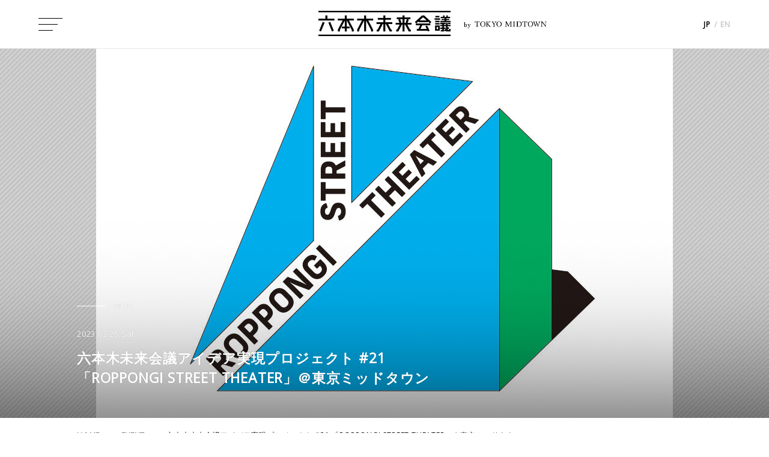

--- FILE ---
content_type: text/html
request_url: https://6mirai.tokyo-midtown.com/event/roppongi_street_theater/
body_size: 8759
content:
<!DOCTYPE html>
<html prefix="og: http://ogp.me/ns#" lang="ja">
<head>
<meta charset="utf-8">
<!-- Google Tag Manager -->
<script>(function(w,d,s,l,i){w[l]=w[l]||[];w[l].push({'gtm.start':
new Date().getTime(),event:'gtm.js'});var f=d.getElementsByTagName(s)[0],
j=d.createElement(s),dl=l!='dataLayer'?'&l='+l:'';j.async=true;j.src=
'https://www.googletagmanager.com/gtm.js?id='+i+dl;f.parentNode.insertBefore(j,f);
})(window,document,'script','dataLayer','GTM-NVR3PWH');</script>
<!-- End Google Tag Manager -->
<meta name="viewport" content="width=device-width, initial-scale=1">
<title>六本木未来会議アイデア実現プロジェクト #21 「ROPPONGI STREET THEATER」＠東京ミッドタウン｜六本木未来会議 -デザインとアートと人をつなぐ街に-</title>



<meta name="description" content="六本木未来会議アイデア実現プロジェクト #21 「ROPPONGI STREET THEATER」＠東京ミッドタウン｜彫刻家 安田侃さんのクリエイターインタビューででた「東京ミッドタウンのパブリックアート《意心帰》の周りでコンサートを」というアイデアからヒントを得たプロジェクト「ROPPONGI STREET THEATER」。舞台になるのは、六本木の街なかにある建築やアート。劇場内で見ることが多いパフォーミングアーツが、誰でも楽しむことのできるパブリックスペースに飛び出し、建築・アート、パフォーマーと観客をつなぎます。">

<meta name="Keywords" content="東京ミッドタウン,六本木,デザイン,アート,インタビュー,クリエイター,イベント,展覧会,美術館,六本木アートナイト,AXIS,新国立美術館,サントリー美術館,六本木ヒルズ,森アート美術館,富士フイルムスクエア,デザインハブ" />
<meta http-equiv="X-UA-Compatible" content="IE=edge">
<meta property="og:locale" content="ja_JP">
<meta property="og:title" content="六本木未来会議アイデア実現プロジェクト #21 「ROPPONGI STREET THEATER」＠東京ミッドタウン｜六本木未来会議 -デザインとアートと人をつなぐ街に-">
<meta property="og:type" content="article">
<meta property="og:url" content="https://6mirai.tokyo-midtown.com/event/roppongi_street_theater/" >


<meta property="og:image" content="https://6mirai.tokyo-midtown.com/event/images/roppongi_street_theater_og.jpg">


<meta property="og:site_name" content="六本木未来会議 -デザインとアートと人をつなぐ街に-">


<meta property="og:description" content="六本木未来会議アイデア実現プロジェクト #21 「ROPPONGI STREET THEATER」＠東京ミッドタウン｜彫刻家 安田侃さんのクリエイターインタビューででた「東京ミッドタウンのパブリックアート《意心帰》の周りでコンサートを」というアイデアからヒントを得たプロジェクト「ROPPONGI STREET THEATER」。舞台になるのは、六本木の街なかにある建築やアート。劇場内で見ることが多いパフォーミングアーツが、誰でも楽しむことのできるパブリックスペースに飛び出し、建築・アート、パフォーマーと観客をつなぎます。">

<meta name="twitter:card" content="summary_large_image">




<meta property="twitter:image" content="https://6mirai.tokyo-midtown.com/event/images/roppongi_street_theater_og.jpg">




<link rel="canonical" href="https://6mirai.tokyo-midtown.com/event/roppongi_street_theater/" />
<link rel="alternate" hreflang="ja" href="https://6mirai.tokyo-midtown.com/">
<link rel="alternate" hreflang="en" href="https://6mirai.tokyo-midtown.com/en/">
<link rel="alternate" type="application/rss+xml" href="/rss.xml" title="RSS2.0">
<link rel="icon" type="image/x-icon" href="https://6mirai.tokyo-midtown.com/share/images/favicon.ico">
<link rel="apple-touch-icon" href="/share/images/apple-touch-icon.png">
<link rel="icon" href="/share/images/apple-touch-icon.png" sizes="192x192" type="image/png">
<link rel="icon" type="image/png" href="/share/images/android-chrome-256x256.png">
<link href="https://fonts.googleapis.com/css?family=Open+Sans" rel="stylesheet">
<link href="https://fonts.googleapis.com/css?family=Barlow+Condensed" rel="stylesheet">
<link rel="stylesheet" href="/share/css/slick-theme.css">
<link rel="stylesheet" href="/share/css/slick.css">
<link rel="stylesheet" href="/share/css/style.css">
<script src="//assets.adobedtm.com/05c035d020eb682193974a42b73368b2a72c73a8/satelliteLib-36004f7af8f2c832a420bf70e2162a1618d3749d.js"></script>

</head>

<body class="preload">
  <!-- Google Tag Manager (noscript) -->
<noscript><iframe src="https://www.googletagmanager.com/ns.html?id=GTM-NVR3PWH"
height="0" width="0" style="display:none;visibility:hidden"></iframe></noscript>
<!-- End Google Tag Manager (noscript) -->
  <div class="wrap">
    <header id="top">
  <div class="menubtn">
    <div class="menubtn_inner">
      <span></span><span></span><span></span>
    </div>
  </div>
  <div class="logo">
    <a href="/">
      <span class="logo_close logo-image">
        <img class="main-logo" src="/share/images/logo_bk.png" alt="六本木未来会議"><br>
        <span class="sub"><span class="is-text zen-old-mincho-regular">by</span><img class="is-text-logo" src="/share/images/tokyomidtown-logo-bk.png" alt="TOKYO MIDTOWN"></span>
      </span>
      <span class="logo_open logo-image is-menu">
        <img class="main-logo" src="/share/images/logo_wh_sp.png" alt="六本木未来会議"><br>
        <span class="sub"><span class="is-text zen-old-mincho-regular">by</span><img class="is-text-logo" src="/share/images/tokyomidtown-logo.png" alt="TOKYO MIDTOWN"></span>
      </span>
    </a>
  </div>
  <div class="rightmenu">
    <div class="search">
  　　  <form method="get" action="https://6mirai.tokyo-midtown.com/cgi-bin/MTconblog/mt-search.cgi"><input type="search" name="search" value="" /><input type="hidden" name="IncludeBlogs" value="4,5,6,7,10" /><input type="hidden" name="blog_id" value="3" /><input type="submit" value="検索" /></form>
    </div>
    <ul class="lang">
      <li>
        <span>JP</span> / <a href="/en/">EN</a>
      </li>
    </ul>
  </div>
</header>
<nav>
  <div class="nav_inner">
    <div class="search">
  　　  <form method="get" action="https://6mirai.tokyo-midtown.com/cgi-bin/MTconblog/mt-search.cgi">
　　　　    <input type="search" name="search" value="" />
　　      <input type="hidden" name="IncludeBlogs" value="4,5,6,7,10,13" />
　　      <input type="hidden" name="blog_id" value="3" />
  　　    <input type="submit" value="検索" />
　　　　　　</form>
    </div>
    <ul class="navlist">
      <li>
        <a href="/interview/">INTERVIEW<span>インタビュー</span></a>
      </li>
      <li>
        <a href="/creator/">CREATOR<span>クリエイター</span></a>
      </li>
      <li>
        <a href="/event/">EVENT<span>イベント検索</span></a>
      </li>
      <li>
        <a href="/project/">PROJECT<span>プロジェクト</span></a>
      </li>
      <li>
        <a href="/blog/">BLOG<span>ブログ</span></a>
      </li>
      <li>
        <a href="/about/">ABOUT<span>六本木未来会議について</span></a>
      </li>
    </ul>
    <div class="menu_bnr">
      
        
          <div>
            
            <a href="/page/project07/">
              <img src="https://6mirai.tokyo-midtown.com/assets_c/2022/10/menu_bnr_univ-thumb-427x109-4104-thumb-427x109-10391.png" alt="thumbnail" />
            </a>
          </div>
        
      
        
          <div>
            
            <a href="/cgi-bin/MTconblog/mt-search.cgi?IncludeBlogs=5&tag=クリエイティブ・カウンセリングルーム&limit=9999">
              <img src="https://6mirai.tokyo-midtown.com/assets_c/2019/11/menu_bnr_ccr_1125-thumb-427x109-5763.jpg" alt="thumbnail" />
            </a>
          </div>
        
      
    </div>
    <div class="nav_link">
      <ul class="blanklist">
        <li>
          <a href="http://www.tokyo-midtown.com/jp/siteinfo/index.html" target="_blank">利用規約</a>
        </li>
        <li>
          <a href="http://www.tokyo-midtown.com/jp/info/index.html" target="_blank">お問い合わせ</a>
        </li>
      </ul>
      <ul class="iconlist">
        <li>
          <a href="https://www.facebook.com/6mirai/" target="_blank"><img src="/share/images/icon_fb.svg" alt="facebook" /></a>
        </li>
        <li>
          <a href="https://twitter.com/roppongi_6mirai" target="_blank"><img src="/share/images/icon_tw_wh.svg" alt="twitter" /></a>
        </li>
        <!-- <li>
          <a href="/form/mail-subscribe.html" target="_blank"><img src="/share/images/icon_mail_wh.png" alt="mail" /></a>
        </li> -->
      </ul>
    </div>
  </div>
</nav>
<div class="nolink">

    
    
    <section id="event_post_new" class="postpage">
      
      
      <div class="evt_post_new_mv">
      
        
        
        <div class="evt_post_new_mvblock pc_img" style="background-image: url(https://6mirai.tokyo-midtown.com/event/assets_c/2023/01/roppongi_street_theater_main_pc-thumb-960x630-10809.jpg);"></div>
        
        
        
        <div class="evt_post_new_mvblock sp_img" style="background-image: url(https://6mirai.tokyo-midtown.com/event/assets_c/2023/01/roppongi_street_theater_main_sp-thumb-750x500-10810.jpg);"></div>
        
        
        <div class="evt_post_new_ttlwrap"></div>
        <div class="evt_post_new_ttl">
          <h1>六本木未来会議アイデア実現プロジェクト #21 <br /> 「ROPPONGI STREET THEATER」＠東京ミッドタウン</h1>
          <span class="evt_new_date">2023.03.25 Sat</span>
          <span class="evt_new_category">EVENT</span>
        </div>
      </div>
    
    
      <ul class="breadcrumb">
        <li>
          <a href="/">HOME</a>
        </li>
        <li>
          <a href="/event/">EVENT</a>
        </li>
        <li>
        六本木未来会議アイデア実現プロジェクト #21  「ROPPONGI STREET THEATER」＠東京ミッドタウン
        </li>
      </ul>
      <script type="application/ld+json">
      {
      "@context": "http://schema.org",
      "@type": "BreadcrumbList",
      "itemListElement": [
        {
          "@type": "ListItem",
          "position": 1,
          "item": {
            "@id": "https://6mirai.tokyo-midtown.com/",
            "name": "HOME"
          }
        }, {
          "@type": "ListItem",
          "position": 2,
          "item": {
            "@id": "https://6mirai.tokyo-midtown.com/event/",
            "name": "EVENT"
          }
        }, {
          "@type": "ListItem",
          "position": 3,
          "item": {
            "@id": "https://6mirai.tokyo-midtown.com/event/roppongi_street_theater/",
            "name": "六本木未来会議アイデア実現プロジェクト #21  「ROPPONGI STREET THEATER」＠東京ミッドタウン"
          }
        }
      ]
    }
      </script>
    <div class="post_inner">
        <div class="post_mc">
          
          <div class="post_headdata">
            <div>
              <ul class="post_category">
              
                
                
                  <li><a href="https://6mirai.tokyo-midtown.com/cgi-bin/MTconblog/mt-search.cgi?offset=0&limit=10&tag=ROPPONGI%20STREET%20THEATER&IncludeBlogs=4%2C5%2C6%2C7%2C13%2C17&blog_id=3">ROPPONGI STREET THEATER</a></li><li><a href="https://6mirai.tokyo-midtown.com/cgi-bin/MTconblog/mt-search.cgi?offset=0&limit=10&tag=%E3%82%A2%E3%82%A4%E3%83%87%E3%82%A2%E5%AE%9F%E7%8F%BE%E3%83%97%E3%83%AD%E3%82%B8%E3%82%A7%E3%82%AF%E3%83%88&IncludeBlogs=4%2C5%2C6%2C7%2C13%2C17&blog_id=3">アイデア実現プロジェクト</a></li><li><a href="https://6mirai.tokyo-midtown.com/cgi-bin/MTconblog/mt-search.cgi?offset=0&limit=10&tag=%E5%85%AD%E6%9C%AC%E6%9C%A8%E6%9C%AA%E6%9D%A5%E4%BC%9A%E8%AD%B0%E3%82%A2%E3%82%A4%E3%83%87%E3%82%A2%E5%AE%9F%E7%8F%BE%E3%83%97%E3%83%AD%E3%82%B8%E3%82%A7%E3%82%AF%E3%83%88%2321&IncludeBlogs=4%2C5%2C6%2C7%2C13%2C17&blog_id=3">六本木未来会議アイデア実現プロジェクト#21</a></li><li><a href="https://6mirai.tokyo-midtown.com/cgi-bin/MTconblog/mt-search.cgi?offset=0&limit=10&tag=%E5%AE%89%E7%94%B0%E4%BE%83&IncludeBlogs=4%2C5%2C6%2C7%2C13%2C17&blog_id=3">安田侃</a></li><li><a href="https://6mirai.tokyo-midtown.com/cgi-bin/MTconblog/mt-search.cgi?offset=0&limit=10&tag=%E6%9D%B1%E4%BA%AC%E3%83%9F%E3%83%83%E3%83%89%E3%82%BF%E3%82%A6%E3%83%B3&IncludeBlogs=4%2C5%2C6%2C7%2C13%2C17&blog_id=3">東京ミッドタウン</a></li>
                
              </ul>
            </div>
            <div>
              <span>update_2023.01.16</span>
            </div>
          </div>
          <div class="post_main post_br">
          
              <p>彫刻家 <a href="/creator/yasuda_kan/" target="_self">安田侃</a>さんの<a href="/interview/122_01/" target="_self">クリエイターインタビュー</a>ででた「東京ミッドタウンのパブリックアート《意心帰》の周りでコンサートを」というアイデアからヒントを得たプロジェクト「ROPPONGI STREET THEATER」。</p>
<p>舞台になるのは、六本木の街なかにある建築やアート。劇場内で見ることが多いパフォーミングアーツが、誰でも楽しむことのできるパブリックスペースに飛び出し、建築・アート、パフォーマーと観客をつなぎます。</p>
<p>記念すべき第1回は、東京ミッドタウンで多くの人を出迎えるパブリックアート「意心帰」と「妙夢」。彫刻家 安田侃さんによる大理石とブロンズで作られた作品です。また、森のような構造体の大きな屋根、キャノピー・スクエアも今回の舞台です。ここで、現代サーカス「瀬戸内サーカスファクトリー」のパフォーマーが、変幻自在にアクロバットな演技を繰り広げます。いつも見ているアート作品の新しい姿が発見できるかも？</p>
<p>▼イベントフライヤーはこちら：<br /><a href="https://6mirai.tokyo-midtown.com/event/images/87827555dcea1b627c06803baffbefb96ba823a8.pdf" taget="_blank">https://6mirai.tokyo-midtown.com/event/images/87827555dcea1b627c06803baffbefb96ba823a8.pdf</a>
</p>
<dl class="et_info">
<dt>開催日</dt>
<dd>2023年3月25日（土）</dd>
<dt>時間</dt>
<dd>13：00 / 19：00（各回40分）<br /> ※19時の回はナイトショーのため演出が異なります。</dd>
<dt>開催場所</dt>
<dd>東京ミッドタウン <br /> 彫刻作品 意心帰（プラザB1F）および妙夢（プラザ１F）前特設会場およびキャノピー・スクエア（プラザ１F）<br /> ※雨天時は、プラザ1F妙夢前でのパフォーマンスはございません。<br /> <br /> 東京都港区赤坂9-7-1<br /> （URLをクリックすると外部サイトへ移動します）<br /> <a href="https://www.tokyo-midtown.com/jp/access/public-transport/" target="_blank">https://www.tokyo-midtown.com/jp/access/public-transport/</a></dd>
<dt>申込</dt>
<dd>事前申し込み不要<br /> ※混雑状況によっては観覧制限を行う場合がございます。</dd>
</dl>
<p></p>
<h2>PERFORMER</h2>
<p><img src="/event/images/roppongi_street_theater_01.jpg"></p>
<p><font size="+1"><strong>瀬戸内サーカスファクトリー</strong></font><br />
2011年、代表の田中未知子が北海道から香川県に移住し、現代サーカスという新しい舞台芸術を日本に誕生させるため、瀬戸内サーカスファクトリーを立ち上げる。2015～2019年の5年間、日本初の現代サーカスフェスを高松市と琴平町で開催。2017年にはアジアで初めて、世界40か国以上が加盟する「シルコストラーダ・ネットワーク」（本拠地・フランス、パリ）に正規メンバーとして認定され、2018年からはアジア7か国で「サーカス・アジア・ネットワーク（CAN）」を立ち上げ、現在までコアメンバー。作品創作、公演、教育事業など、日本の現代サーカスのパイオニアとして、香川を拠点に国内外各地で活動を続ける。</p>
<dl class="et_info">
<dt><font size="+1">サーカスアーティスト</font></dt>
<dd><img src="/event/images/yoshida.png" /> <font size="-2">&copy;平野愛智</font><br /> <strong>吉田亜希</strong><br />幼少より体操競技に青春を捧げ、その後エアリアルとともに様々な身体表現を学ぶ。活動は浜崎あゆみ、郷ひろみ等のライブ、万博、テレビ、MV等幅広い。シルク・ド・ソレイユ登録アーティスト。近年ではオリジナルのサーカス器具による現代サーカス作品を国内外で発表。</dd>
<dt></dt>
<dd><img src="/event/images/hasegawa.png" /><br /><strong>長谷川愛実</strong><br />幼い頃から新体操とクラシックバレエに打ち込む。その後エアリアル（空中芸）を学び、現在はサーカスアーティストとして国内外問わず、舞台公演やコンサート、テーマパーク、大道芸フェスティバルなど幅広く活動している。シルク・ド・ソレイユ登録アーティスト。</dd>
<dt></dt>
<dd><img src="/event/images/noseyama.png" /><br /> <strong>野瀬山瑞希</strong><br />幼少の頃よりクラシックバレエを始める。これまでに小池博史、安藤洋子等の作品へ出演する他、TV、芝居や朗読・即興パフォーマンス等様々な分野で活動を行う。現在は現代サーカスへ幅を広げ、シルホイール×ダンスの可能性を模索している。
</dd>
<dt><font size="+1"><strong>音楽</strong></font></dt>
<dd><img src="/event/images/soga.png" /><br /> <strong>曽我大穂（a.k.a Herbert Hunger) </strong><br />音楽家、多楽器奏者。舞台芸術グループ 『仕立て屋のサーカス』主宰・演出家。 フルート、テープレコーダ、トイ(おもちゃ)楽器などを使った即興演奏を得意とする。バルセロナ・ベルリンなど国内外で活動を展開するシネマティック・バンド『CINEMA dub MONKS』のリーダー。
</dd>
</dl>

<h2>ART & ARCHITECTURE</h2>
<p><img src="/event/images/roppongi_street_theater_02.jpg"></p>
<p><strong>《意心帰》 安田侃　ISHINKI by Kan Yasuda</strong><br /> 
イタリア・ピエトラサンタの数十億年という時を経て生み出された18.5トンの大理石で作られた彫刻作品。 石に彫られた穴に身を沈めると地球の一部になったような感覚になり、静かな太古の声なき声が石から聞こえてくるようです。石に彫られた穴の中で、まるで地球の中に入っているような安堵感を感じてほしい、という作者の想いが込められています。
</p>
<br /><br /><br />
<p><img src="/event/images/roppongi_street_theater_03.jpg"></p>
<p><strong>《妙夢》 安田侃　MYOMU by Kan Yasuda</strong><br />
東京ミッドタウン玄関口であるプラザでたくさんの人を出迎えるブロンズの彫刻作品。銅色の表面を焼き付けで黒い色をだしています。真ん中に開いた円環に腰掛けたり、都会の風景をそこから見上げてみたり、人々が憩うことができるアート作品です。刻々と移りゆく太陽の光と影を映し、人々の一日一日の思いと願いを包みます。
</p>
<br /><br />
<p><img src="/event/images/roppongi_street_theater_04.jpg"></p>
<p><strong>《キャノピー・スクエア》 ビューロ・ハッポルド　CANOPY SQUARE by Buro Happold </strong><br />
森をイメージした柱に支えられた大きな屋根。地上25メートルの高さにある街のシンボルのひとつです。ガラスは約1,800枚使用され、一枚一枚全て異なる形状で作られています。設計を手掛けたのは、大英博物館のグレートコートも手掛けた建築構造設計事務所ビューロ・ハッポルド。</p>
<br /><br /><br />
<p>▼安田侃さん（彫刻家）インタビューはこちら：<br />
クリエイターインタビュー #122<br />
安田侃（彫刻家）
 <a href="/interview/122_01/" target="_self">https://6mirai.tokyo-midtown.com/interview/122_01/</a></p>
<p></p>
          
          
            
          </div>
          
          <div class="post_footdata">
            <ul class="post_category">
            
              
                <li><a href="https://6mirai.tokyo-midtown.com/cgi-bin/MTconblog/mt-search.cgi?offset=0&limit=10&tag=ROPPONGI%20STREET%20THEATER&IncludeBlogs=4%2C5%2C6%2C7%2C13%2C17&blog_id=3">ROPPONGI STREET THEATER</a></li><li><a href="https://6mirai.tokyo-midtown.com/cgi-bin/MTconblog/mt-search.cgi?offset=0&limit=10&tag=%E3%82%A2%E3%82%A4%E3%83%87%E3%82%A2%E5%AE%9F%E7%8F%BE%E3%83%97%E3%83%AD%E3%82%B8%E3%82%A7%E3%82%AF%E3%83%88&IncludeBlogs=4%2C5%2C6%2C7%2C13%2C17&blog_id=3">アイデア実現プロジェクト</a></li><li><a href="https://6mirai.tokyo-midtown.com/cgi-bin/MTconblog/mt-search.cgi?offset=0&limit=10&tag=%E5%85%AD%E6%9C%AC%E6%9C%A8%E6%9C%AA%E6%9D%A5%E4%BC%9A%E8%AD%B0%E3%82%A2%E3%82%A4%E3%83%87%E3%82%A2%E5%AE%9F%E7%8F%BE%E3%83%97%E3%83%AD%E3%82%B8%E3%82%A7%E3%82%AF%E3%83%88%2321&IncludeBlogs=4%2C5%2C6%2C7%2C13%2C17&blog_id=3">六本木未来会議アイデア実現プロジェクト#21</a></li><li><a href="https://6mirai.tokyo-midtown.com/cgi-bin/MTconblog/mt-search.cgi?offset=0&limit=10&tag=%E5%AE%89%E7%94%B0%E4%BE%83&IncludeBlogs=4%2C5%2C6%2C7%2C13%2C17&blog_id=3">安田侃</a></li><li><a href="https://6mirai.tokyo-midtown.com/cgi-bin/MTconblog/mt-search.cgi?offset=0&limit=10&tag=%E6%9D%B1%E4%BA%AC%E3%83%9F%E3%83%83%E3%83%89%E3%82%BF%E3%82%A6%E3%83%B3&IncludeBlogs=4%2C5%2C6%2C7%2C13%2C17&blog_id=3">東京ミッドタウン</a></li>
              
            </ul>
            <div>
              <span>SHARE</span>
              <span>
                <a href="http://twitter.com/share?url=https://6mirai.tokyo-midtown.com/event/roppongi_street_theater/" target="_blank"><img src="/share/images/icon_tw.svg" alt="twitter" /></a>
              </span>
              <span>
                <a href="http://www.facebook.com/share.php?u=https://6mirai.tokyo-midtown.com/event/roppongi_street_theater/" rel="nofollow" onClick="window.open(encodeURI(decodeURI(this.href)),'fbwindow','width=550, height=450, personalbar=0, toolbar=0, scrollbars=1'); return false;"><img src="/share/images/icon_fb_bk.svg" alt="facebook" /></a>
              </span>
            </div>
          </div>
          <h2>RELATED ARTICLE<span>関連記事</span></h2>
<div id="related_article">
<div id="ra_listwrap"></div>
</div>





<script type="text/javascript" src="/mt-static/plugins/SimilarEntries/js/SimilarEntries.js"></script>
<script>
similarEntries.config = {
    currentId: 4037,
    limit: 12,
    relationURL: '/relation.json',
    templateURL: '/template.json',
    targetSelector: '#ra_listwrap',
    data: {"category":{"東京ミッドタウン":["4037"]},"tags":{"ROPPONGISTREETTHEATER":["4037"],"東京ミッドタウン":["4037"],"六本木未来会議アイデア実現プロジェクト#21":["4037"],"アイデア実現プロジェクト":["4037"],"安田侃":["4037"]}},
    includeCurrent: 0,
    priority: '',
    first: '<ul class="ra_listwrap">',
    last: '</ul>',
    each: function(i, text, odd, even){
    var repleceText = '<li class="';
    if (odd) {
        repleceText += 'odd';
    }
    else if (even) {
        repleceText += 'even';
    }
    text = text.replace(/<li class="/, repleceText);
    return text;
}
};
similarEntries.show(similarEntries.config);
</script>

        </div>

        <!--サイドナビ-->
        <div class="post_snav">
            <div class="post_pick">
  <h2>PICK UP CREATOR</h2>
  <ul>
    
      <li>
        <a href="https://6mirai.tokyo-midtown.com/creator/takeda_yuta/">
          <div>
            
              <img src="https://6mirai.tokyo-midtown.com/creator/assets_c/2025/12/takeda_yuta_thumb-thumb-322x209-16500.jpg" alt="武田悠太" />
            
          </div>
          <span>武田悠太</span>
        </a>
      </li>
    
      <li>
        <a href="https://6mirai.tokyo-midtown.com/creator/im_jibin/">
          <div>
            
              <img src="https://6mirai.tokyo-midtown.com/creator/assets_c/2025/10/im_jibin_thumb-thumb-322x209-16244.jpg" alt="イム・ジビン" />
            
          </div>
          <span>イム・ジビン</span>
        </a>
      </li>
    
      <li>
        <a href="https://6mirai.tokyo-midtown.com/creator/iwai_shunji/">
          <div>
            
              <img src="https://6mirai.tokyo-midtown.com/creator/assets_c/2025/09/iwai_shunji_thumb-thumb-322x209-16104.jpg" alt="岩井俊二" />
            
          </div>
          <span>岩井俊二</span>
        </a>
      </li>
    
      <li>
        <a href="https://6mirai.tokyo-midtown.com/creator/manabe_daito/">
          <div>
            
              <img src="https://6mirai.tokyo-midtown.com/creator/assets_c/2025/06/manabe_daito_thumb-thumb-322x209-15603.jpg" alt="真鍋大度" />
            
          </div>
          <span>真鍋大度</span>
        </a>
      </li>
    
      <li>
        <a href="https://6mirai.tokyo-midtown.com/creator/lin_shihei/">
          <div>
            
              <img src="https://6mirai.tokyo-midtown.com/creator/assets_c/2024/12/rinsihei_thumb-thumb-322x209-14822.jpg" alt="林士平" />
            
          </div>
          <span>林士平</span>
        </a>
      </li>
    
      <li>
        <a href="https://6mirai.tokyo-midtown.com/creator/shinohara_tomoe/">
          <div>
            
              <img src="https://6mirai.tokyo-midtown.com/creator/assets_c/2024/05/shinohara_tomoe_thumb-thumb-322x209-13458.jpg" alt="篠原ともえ" />
            
          </div>
          <span>篠原ともえ</span>
        </a>
      </li>
    
  </ul>
  <div class="creator_more">
    <a href="/creator/">参加クリエイター 一覧</a>
  </div>
</div>

<h2>RANKING</h2>
<div class="post_tab sticky">
  <div class="js-tab">
    <div class="rank_all active">ALL</div>
    <div class="rank_category">CATEGORY</div>
  </div>
  <div class="js-tab_content rank_all active">
    <ul class="rank_wrap">
    </ul>
  </div>
  <div class="js-tab_content rank_category">
    <ul class="rank_wrap">
    </ul>
  </div>
</div>
        </div>
      </div>
    </section>
    <div class="pagetop_arrow">
  <img id="pagetop" src="/share/images/arrow_up.png" alt="PAGE TOP" /><img id="pagetop_sp" src="/share/images/arrow_up_sp.png" alt="PAGE TOP" />
</div>
<section class="pickup_banner">
  <h2>PICK UP<span>ピックアップ</span></h2>
  <ul>
    <li>
      <a href="/page/project07/">
        <img src="/share/images/pickup01.jpg" alt="六本木未来大学" />
      </a>
    </li>
    <li>
      <a href="/cgi-bin/MTconblog/mt-search.cgi?IncludeBlogs=5&tag=クリエイティブ・カウンセリングルーム&limit=9999">
        <img src="/share/images/pickup07.jpg" alt="クリエイティブ・カウンセリングルーム" />
      </a>
    </li>
    <li>
      <a href="/blog/cat24/">
        <img src="/share/images/pickup02.jpg" alt="連載 六本木と人" />
      </a>
    </li>
    <li class="pc_img">
      <a href="/blog/book/">
        <img src="/share/images/pickup03.jpg" alt="連載 デザイン＆アートの本棚" />
      </a>
    </li>
    <li>
      <a href="/blog/dish/">
        <img src="/share/images/pickup04.jpg" alt="クリエイターの一皿" />
      </a>
    </li>
    <li class="sp_img">
      <a href="/blog/book/">
        <img src="/share/images/pickup03.jpg" alt="連載 デザイン＆アートの本棚" />
      </a>
    </li>
    <li>
      <a href="/event/">
        <img src="/share/images/pickup06.jpg" alt="ピックアップイベント" />
      </a>
    </li>
  </ul>
</section>

    <div id="pagetopbtn_height">
  <section class="partners">
    <h2>PARTNER<span>パートナー</span></h2>
    <ul>
      <li>
        <a target="_blank" href="https://www.axisinc.co.jp/">
          <img src="/share/images/partner01.jpg" alt="AXIS">
        </a>
      </li>
      <li>
        <a target="_blank" href="http://www.nact.jp/">
          <img src="/share/images/partner02.jpg" alt="国立新美術館">
        </a>
      </li>
      <li>
        <a target="_blank" href="https://www.suntory.co.jp/sma/">
          <img src="/share/images/partner03.jpg" alt="サントリー美術館">
        </a>
      </li>
      <li>
        <a target="_blank" href="http://www.2121designsight.jp/">
          <img src="/share/images/partner05.jpg" alt="21_21 DESIGN SIGHT">
        </a>
      </li>
      <li>
        <a target="_blank" href="http://designhub.jp/">
          <img src="/share/images/partner06.jpg" alt="Tokyo Midtown Design Hub">
        </a>
      </li>
      <li>
        <a target="_blank" href="http://fujifilmsquare.jp/">
          <img src="/share/images/partner07.jpg" alt="FUJIFILM SQUARE">
        </a>
      </li>
      <li>
        <a target="_blank" href="https://www.mori.art.museum/jp/">
          <img src="/share/images/partner08.jpg" alt="森美術館">
        </a>
      </li>
      <li>
        <a target="_blank" href="http://www.ractive-roppongi.com/">
          <img src="/share/images/partner09.jpg" alt="ラクティブ六本木">
        </a>
      </li>
      <li>
        <a target="_blank" href="http://www.roppongihills.com/">
          <img src="/share/images/partner10.jpg" alt="六本木ヒルズ">
        </a>
      </li>
    </ul>
    <ul class="contactwrap">
      <li>
        <a target="_blank" href="https://www.facebook.com/6mirai/"><img src="/share/images/icon_fb_bk.svg" alt="facebook"></a>
      </li>
      <li>
        <a target="_blank" href="https://twitter.com/roppongi_6mirai"><img src="/share/images/icon_tw.svg" alt="twitter"></a>
      </li>
      <!-- <li>
      <a target="_blank" href="/form/mail-subscribe.html"><img src="/share/images/icon_mail_bk.png" alt="contact"></a>
      </li> -->
    </ul>
  </section>
  <footer>
    <ul class="foot_linkarea">
      <li><a href="http://www.tokyo-midtown.com/jp/"><img src="/share/images/footer_logo.png" alt="TOKYO MIDTOWN"></a></li>
      <li><a target="_blank" href="http://www.tokyo-midtown.com/jp/siteinfo/">利用規約</a></li>
      <li><a target="_blank" href="https://www.tokyo-midtown.com/jp/privacypolicy/">個人情報保護方針</a></li>
      <li><a target="_blank" href="https://www.tokyo-midtown.com/jp/privateinfo/">個人情報の取扱いについて</a></li>
      <li><a target="_blank" href="https://www.mitsuifudosan.co.jp/privacy_policy/cookie_accesslog/">Cookieおよびアクセスログについて</a></li>
      <li><a target="_blank" href="https://www.tokyo-midtown.com/jp/siteinfo/#info12">プラグインについて</a></li>
      <li><a target="_blank" href="http://www.tokyo-midtown.com/jp/info/index.html">お問い合わせ</a></li>
    </ul>
    <p>
      Copyright © Tokyo Midtown Management Co., Ltd. All Rights Reserved.
    </p>
  </footer>
</div>
</div><!--/nolink-->

<div id="fb-root"></div>
<script>(function(d, s, id) {
  var js, fjs = d.getElementsByTagName(s)[0];
  if (d.getElementById(id)) return;
  js = d.createElement(s); js.id = id;
  js.src = "//connect.facebook.net/ja_JP/sdk.js#xfbml=1&version=v2.4";
  fjs.parentNode.insertBefore(js, fjs);
}(document, 'script', 'facebook-jssdk'));</script>
  </div>
  <script src="/share/js/jquery-3.6.0.min.js"></script>
<script src="/share/js/jquery-ui.min.js"></script>
<script src="/share/js/slick.min.js"></script>
<script src="https://6mirai.tokyo-midtown.com/mt-static/data-api/v3/js/mt-data-api.js"></script>
<script src="/share/js/fn.js"></script>
<script>_satellite.pageBottom();</script>
</body>
</html>

--- FILE ---
content_type: application/javascript
request_url: https://6mirai.tokyo-midtown.com/share/js/fn.js
body_size: 15120
content:
/*!
 * Lightbox v2.10.0
 * by Lokesh Dhakar
 *
 * More info:
 * http://lokeshdhakar.com/projects/lightbox2/
 *
 * Copyright 2007, 2018 Lokesh Dhakar
 * Released under the MIT license
 * https://github.com/lokesh/lightbox2/blob/master/LICENSE
 *
 * @preserve
 */

// Uses Node, AMD or browser globals to create a module.
(function (root, factory) {
  if (typeof define === 'function' && define.amd) {
    // AMD. Register as an anonymous module.
    define(['jquery'], factory);
  } else if (typeof exports === 'object') {
    // Node. Does not work with strict CommonJS, but
    // only CommonJS-like environments that support module.exports,
    // like Node.
    module.exports = factory(require('jquery'));
  } else {
    // Browser globals (root is window)
    root.lightbox = factory(root.jQuery);
  }
}(this, function ($) {

  function Lightbox(options) {
    this.album = [];
    this.currentImageIndex = void 0;
    this.init();

    // options
    this.options = $.extend({}, this.constructor.defaults);
    this.option(options);
  }

  // Descriptions of all options available on the demo site:
  // http://lokeshdhakar.com/projects/lightbox2/index.html#options
  Lightbox.defaults = {
    albumLabel: 'Image %1 of %2',
    alwaysShowNavOnTouchDevices: false,
    fadeDuration: 600,
    fitImagesInViewport: true,
    imageFadeDuration: 600,
    // maxWidth: 800,
    // maxHeight: 600,
    positionFromTop: 150,
    resizeDuration: 700,
    showImageNumberLabel: true,
    wrapAround: false,
    disableScrolling: false,
    /*
     Sanitize Title
     If the caption data is trusted, for example you are hardcoding it in, then leave this to false.
     This will free you to add html tags, such as links, in the caption.

     If the caption data is user submitted or from some other untrusted source, then set this to true
     to prevent xss and other injection attacks.
     */
    sanitizeTitle: false
  };

  Lightbox.prototype.option = function (options) {
    $.extend(this.options, options);
  };

  Lightbox.prototype.imageCountLabel = function (currentImageNum, totalImages) {
    return this.options.albumLabel.replace(/%1/g, currentImageNum).replace(/%2/g, totalImages);
  };

  Lightbox.prototype.init = function () {
    var self = this;
    // Both enable and build methods require the body tag to be in the DOM.
    $(document).ready(function () {
      self.enable();
      self.build();
    });
  };

  // Loop through anchors and areamaps looking for either data-lightbox attributes or rel attributes
  // that contain 'lightbox'. When these are clicked, start lightbox.
  Lightbox.prototype.enable = function () {
    var self = this;
    $('body').on('click', 'a[rel^=lightbox], area[rel^=lightbox], a[data-lightbox], area[data-lightbox]', function (event) {
      self.start($(event.currentTarget));
      return false;
    });
  };

  // Build html for the lightbox and the overlay.
  // Attach event handlers to the new DOM elements. click click click
  Lightbox.prototype.build = function () {
    if ($('#lightbox').length > 0) {
      return;
    }

    var self = this;
    $(
      '<div id="lightboxOverlay" class="lightboxOverlay"></div>' +
      '<div id="lightbox" class="lightbox">' +
      '<div class="lb-dataContainer">' +
      '<div class="lb-data">' +
      '<div class="lb-details">' +
      '<span class="lb-caption"></span><span class="lb-number"></span>' +
      '</div>' +
      '<div class="lb-closeContainer"><a class="lb-close"></a></div>' +
      '</div>' +
      '</div>' +
      '<div class="lb-outerContainer">' +
      '<div class="lb-container">' +
      '<img class="lb-image" src="[data-uri]" />' +
      '<div class="lb-nav"><a class="lb-prev" href="" ></a><a class="lb-next" href="" ></a></div>' +
      '<div class="lb-loader"><a class="lb-cancel"></a></div>' +
      '</div>' +
      '</div>' +

      '</div>'
    ).appendTo($('body'));

    // Cache jQuery objects
    this.$lightbox = $('#lightbox');
    this.$overlay = $('#lightboxOverlay');
    this.$outerContainer = this.$lightbox.find('.lb-outerContainer');
    this.$container = this.$lightbox.find('.lb-container');
    this.$image = this.$lightbox.find('.lb-image');
    this.$nav = this.$lightbox.find('.lb-nav');

    // Store css values for future lookup
    this.containerPadding = {
      top: parseInt(this.$container.css('padding-top'), 10),
      right: parseInt(this.$container.css('padding-right'), 10),
      bottom: parseInt(this.$container.css('padding-bottom'), 10),
      left: parseInt(this.$container.css('padding-left'), 10)
    };

    this.imageBorderWidth = {
      top: parseInt(this.$image.css('border-top-width'), 10),
      right: parseInt(this.$image.css('border-right-width'), 10),
      bottom: parseInt(this.$image.css('border-bottom-width'), 10),
      left: parseInt(this.$image.css('border-left-width'), 10)
    };

    // Attach event handlers to the newly minted DOM elements
    this.$overlay.hide().on('click', function () {
      self.end();
      return false;
    });

    this.$lightbox.hide().on('click', function (event) {
      if ($(event.target).attr('id') === 'lightbox') {
        self.end();
      }
      return false;
    });

    this.$outerContainer.on('click', function (event) {
      if ($(event.target).attr('id') === 'lightbox') {
        self.end();
      }
      return false;
    });

    this.$lightbox.find('.lb-prev').on('click', function () {
      if (self.currentImageIndex === 0) {
        self.changeImage(self.album.length - 1);
      } else {
        self.changeImage(self.currentImageIndex - 1);
      }
      return false;
    });

    this.$lightbox.find('.lb-next').on('click', function () {
      if (self.currentImageIndex === self.album.length - 1) {
        self.changeImage(0);
      } else {
        self.changeImage(self.currentImageIndex + 1);
      }
      return false;
    });

    /*
     Show context menu for image on right-click

     There is a div containing the navigation that spans the entire image and lives above of it. If
     you right-click, you are right clicking this div and not the image. This prevents users from
     saving the image or using other context menu actions with the image.

     To fix this, when we detect the right mouse button is pressed down, but not yet clicked, we
     set pointer-events to none on the nav div. This is so that the upcoming right-click event on
     the next mouseup will bubble down to the image. Once the right-click/contextmenu event occurs
     we set the pointer events back to auto for the nav div so it can capture hover and left-click
     events as usual.
     */
    this.$nav.on('mousedown', function (event) {
      if (event.which === 3) {
        self.$nav.css('pointer-events', 'none');

        self.$lightbox.one('contextmenu', function () {
          setTimeout(function () {
            this.$nav.css('pointer-events', 'auto');
          }.bind(self), 0);
        });
      }
    });


    this.$lightbox.find('.lb-loader, .lb-close').on('click', function () {
      self.end();
      return false;
    });
  };

  // Show overlay and lightbox. If the image is part of a set, add siblings to album array.
  Lightbox.prototype.start = function ($link) {
    var self = this;
    var $window = $(window);

    $window.on('resize', $.proxy(this.sizeOverlay, this));

    $('select, object, embed').css({
      visibility: 'hidden'
    });

    this.sizeOverlay();

    this.album = [];
    var imageNumber = 0;

    function addToAlbum($link) {
      self.album.push({
        alt: $link.attr('data-alt'),
        link: $link.attr('href'),
        title: $link.attr('data-title') || $link.attr('title')
      });
    }

    // Support both data-lightbox attribute and rel attribute implementations
    var dataLightboxValue = $link.attr('data-lightbox');
    var $links;

    if (dataLightboxValue) {
      $links = $($link.prop('tagName') + '[data-lightbox="' + dataLightboxValue + '"]');
      for (var i = 0; i < $links.length; i = ++i) {
        addToAlbum($($links[i]));
        if ($links[i] === $link[0]) {
          imageNumber = i;
        }
      }
    } else {
      if ($link.attr('rel') === 'lightbox') {
        // If image is not part of a set
        addToAlbum($link);
      } else {
        // If image is part of a set
        $links = $($link.prop('tagName') + '[rel="' + $link.attr('rel') + '"]');
        for (var j = 0; j < $links.length; j = ++j) {
          addToAlbum($($links[j]));
          if ($links[j] === $link[0]) {
            imageNumber = j;
          }
        }
      }
    }

    // Position Lightbox
    var top = $window.scrollTop() + this.options.positionFromTop;
    var left = $window.scrollLeft();
    this.$lightbox.css({
      top: top + 'px',
      left: left + 'px'
    }).fadeIn(this.options.fadeDuration);

    // Disable scrolling of the page while open
    if (this.options.disableScrolling) {
      $('html').addClass('lb-disable-scrolling');
    }

    this.changeImage(imageNumber);
  };

  // Hide most UI elements in preparation for the animated resizing of the lightbox.
  Lightbox.prototype.changeImage = function (imageNumber) {
    var self = this;

    this.disableKeyboardNav();
    var $image = this.$lightbox.find('.lb-image');

    this.$overlay.fadeIn(this.options.fadeDuration);

    $('.lb-loader').fadeIn('slow');
    this.$lightbox.find('.lb-image, .lb-nav, .lb-prev, .lb-next, .lb-dataContainer, .lb-numbers, .lb-caption').hide();

    this.$outerContainer.addClass('animating');

    // When image to show is preloaded, we send the width and height to sizeContainer()
    var preloader = new Image();
    preloader.onload = function () {
      var $preloader;
      var imageHeight;
      var imageWidth;
      var maxImageHeight;
      var maxImageWidth;
      var windowHeight;
      var windowWidth;

      $image.attr({
        'alt': self.album[imageNumber].alt,
        'src': self.album[imageNumber].link
      });

      $preloader = $(preloader);

      $image.width(preloader.width);
      $image.height(preloader.height);

      if (self.options.fitImagesInViewport) {
        // Fit image inside the viewport.
        // Take into account the border around the image and an additional 10px gutter on each side.

        windowWidth = $(window).width();
        windowHeight = $(window).height();
        maxImageWidth = windowWidth - self.containerPadding.left - self.containerPadding.right - self.imageBorderWidth.left - self.imageBorderWidth.right - 20;
        maxImageHeight = windowHeight - self.containerPadding.top - self.containerPadding.bottom - self.imageBorderWidth.top - self.imageBorderWidth.bottom - 120;

        // Check if image size is larger then maxWidth|maxHeight in settings
        if (self.options.maxWidth && self.options.maxWidth < maxImageWidth) {
          maxImageWidth = self.options.maxWidth;
        }
        if (self.options.maxHeight && self.options.maxHeight < maxImageWidth) {
          maxImageHeight = self.options.maxHeight;
        }

        // Is the current image's width or height is greater than the maxImageWidth or maxImageHeight
        // option than we need to size down while maintaining the aspect ratio.
        if ((preloader.width > maxImageWidth) || (preloader.height > maxImageHeight)) {
          if ((preloader.width / maxImageWidth) > (preloader.height / maxImageHeight)) {
            imageWidth = maxImageWidth;
            imageHeight = parseInt(preloader.height / (preloader.width / imageWidth), 10);
            $image.width(imageWidth);
            $image.height(imageHeight);
          } else {
            imageHeight = maxImageHeight;
            imageWidth = parseInt(preloader.width / (preloader.height / imageHeight), 10);
            $image.width(imageWidth);
            $image.height(imageHeight);
          }
        }
      }
      self.sizeContainer($image.width(), $image.height());
    };

    preloader.src = this.album[imageNumber].link;
    this.currentImageIndex = imageNumber;
  };

  // Stretch overlay to fit the viewport
  Lightbox.prototype.sizeOverlay = function () {
    this.$overlay
      .width($(document).width())
      .height($(document).height());
  };

  // Animate the size of the lightbox to fit the image we are showing
  Lightbox.prototype.sizeContainer = function (imageWidth, imageHeight) {
    var self = this;

    var oldWidth = this.$outerContainer.outerWidth();
    var oldHeight = this.$outerContainer.outerHeight();
    var newWidth = imageWidth + this.containerPadding.left + this.containerPadding.right + this.imageBorderWidth.left + this.imageBorderWidth.right;
    var newHeight = imageHeight + this.containerPadding.top + this.containerPadding.bottom + this.imageBorderWidth.top + this.imageBorderWidth.bottom;

    function postResize() {
      self.$lightbox.find('.lb-dataContainer').width(newWidth);
      self.$lightbox.find('.lb-prevLink').height(newHeight);
      self.$lightbox.find('.lb-nextLink').height(newHeight);
      self.showImage();
    }

    if (oldWidth !== newWidth || oldHeight !== newHeight) {
      this.$outerContainer.animate({
        width: newWidth,
        height: newHeight
      }, this.options.resizeDuration, 'swing', function () {
        postResize();
      });
    } else {
      postResize();
    }
  };

  // Display the image and its details and begin preload neighboring images.
  Lightbox.prototype.showImage = function () {
    this.$lightbox.find('.lb-loader').stop(true).hide();
    this.$lightbox.find('.lb-image').fadeIn(this.options.imageFadeDuration);

    this.updateNav();
    this.updateDetails();
    this.preloadNeighboringImages();
    this.enableKeyboardNav();
  };

  // Display previous and next navigation if appropriate.
  Lightbox.prototype.updateNav = function () {
    // Check to see if the browser supports touch events. If so, we take the conservative approach
    // and assume that mouse hover events are not supported and always show prev/next navigation
    // arrows in image sets.
    var alwaysShowNav = false;
    try {
      document.createEvent('TouchEvent');
      alwaysShowNav = (this.options.alwaysShowNavOnTouchDevices) ? true : false;
    } catch (e) {
    }

    this.$lightbox.find('.lb-nav').show();

    if (this.album.length > 1) {
      if (this.options.wrapAround) {
        if (alwaysShowNav) {
          this.$lightbox.find('.lb-prev, .lb-next').css('opacity', '1');
        }
        this.$lightbox.find('.lb-prev, .lb-next').show();
      } else {
        if (this.currentImageIndex > 0) {
          this.$lightbox.find('.lb-prev').show();
          if (alwaysShowNav) {
            this.$lightbox.find('.lb-prev').css('opacity', '1');
          }
        }
        if (this.currentImageIndex < this.album.length - 1) {
          this.$lightbox.find('.lb-next').show();
          if (alwaysShowNav) {
            this.$lightbox.find('.lb-next').css('opacity', '1');
          }
        }
      }
    }
  };

  // Display caption, image number, and closing button.
  Lightbox.prototype.updateDetails = function () {
    var self = this;

    // Enable anchor clicks in the injected caption html.
    // Thanks Nate Wright for the fix. @https://github.com/NateWr
    if (typeof this.album[this.currentImageIndex].title !== 'undefined' &&
      this.album[this.currentImageIndex].title !== '') {
      var $caption = this.$lightbox.find('.lb-caption');
      if (this.options.sanitizeTitle) {
        $caption.text(this.album[this.currentImageIndex].title);
      } else {
        $caption.html(this.album[this.currentImageIndex].title);
      }
      $caption.fadeIn('fast')
        .find('a').on('click', function (event) {
        if ($(this).attr('target') !== undefined) {
          window.open($(this).attr('href'), $(this).attr('target'));
        } else {
          location.href = $(this).attr('href');
        }
      });
    }

    if (this.album.length > 1 && this.options.showImageNumberLabel) {
      var labelText = this.imageCountLabel(this.currentImageIndex + 1, this.album.length);
      this.$lightbox.find('.lb-number').text(labelText).fadeIn('fast');
    } else {
      this.$lightbox.find('.lb-number').hide();
    }

    this.$outerContainer.removeClass('animating');

    this.$lightbox.find('.lb-dataContainer').fadeIn(this.options.resizeDuration, function () {
      return self.sizeOverlay();
    });
  };

  // Preload previous and next images in set.
  Lightbox.prototype.preloadNeighboringImages = function () {
    if (this.album.length > this.currentImageIndex + 1) {
      var preloadNext = new Image();
      preloadNext.src = this.album[this.currentImageIndex + 1].link;
    }
    if (this.currentImageIndex > 0) {
      var preloadPrev = new Image();
      preloadPrev.src = this.album[this.currentImageIndex - 1].link;
    }
  };

  Lightbox.prototype.enableKeyboardNav = function () {
    $(document).on('keyup.keyboard', $.proxy(this.keyboardAction, this));
  };

  Lightbox.prototype.disableKeyboardNav = function () {
    $(document).off('.keyboard');
  };

  Lightbox.prototype.keyboardAction = function (event) {
    var KEYCODE_ESC = 27;
    var KEYCODE_LEFTARROW = 37;
    var KEYCODE_RIGHTARROW = 39;

    var keycode = event.keyCode;
    var key = String.fromCharCode(keycode).toLowerCase();
    if (keycode === KEYCODE_ESC || key.match(/x|o|c/)) {
      this.end();
    } else if (key === 'p' || keycode === KEYCODE_LEFTARROW) {
      if (this.currentImageIndex !== 0) {
        this.changeImage(this.currentImageIndex - 1);
      } else if (this.options.wrapAround && this.album.length > 1) {
        this.changeImage(this.album.length - 1);
      }
    } else if (key === 'n' || keycode === KEYCODE_RIGHTARROW) {
      if (this.currentImageIndex !== this.album.length - 1) {
        this.changeImage(this.currentImageIndex + 1);
      } else if (this.options.wrapAround && this.album.length > 1) {
        this.changeImage(0);
      }
    }
  };

  // Closing time. :-(
  Lightbox.prototype.end = function () {
    this.disableKeyboardNav();
    $(window).off('resize', this.sizeOverlay);
    this.$lightbox.fadeOut(this.options.fadeDuration);
    this.$overlay.fadeOut(this.options.fadeDuration);
    $('select, object, embed').css({
      visibility: 'visible'
    });
    if (this.options.disableScrolling) {
      $('html').removeClass('lb-disable-scrolling');
    }
  };

  return new Lightbox();
}));

/***************************************************
 ** light box ▲
 ***************************************************/

/*!
 * Stickyfill – `position: sticky` polyfill
 * v. 2.1.0 | https://github.com/wilddeer/stickyfill
 * MIT License
 */
!function (a, b) {
  "use strict";

  function c(a, b) {
    if (!(a instanceof b)) throw new TypeError("Cannot call a class as a function")
  }

  function d(a, b) {
    for (var c in b) b.hasOwnProperty(c) && (a[c] = b[c])
  }

  function e(a) {
    return parseFloat(a) || 0
  }

  function f(a) {
    for (var b = 0; a;) b += a.offsetTop, a = a.offsetParent;
    return b
  }

  function g() {
    function c() {
      a.pageXOffset != m.left ? (m.top = a.pageYOffset, m.left = a.pageXOffset, p.refreshAll()) : a.pageYOffset != m.top && (m.top = a.pageYOffset, m.left = a.pageXOffset, n.forEach(function (a) {
        return a._recalcPosition()
      }))
    }

    function d() {
      f = setInterval(function () {
        n.forEach(function (a) {
          return a._fastCheck()
        })
      }, 500)
    }

    function e() {
      clearInterval(f)
    }

    if (!k) {
      k = !0, c(), a.addEventListener("scroll", c), a.addEventListener("resize", p.refreshAll), a.addEventListener("orientationchange", p.refreshAll);
      var f = void 0, g = void 0, h = void 0;
      "hidden" in b ? (g = "hidden", h = "visibilitychange") : "webkitHidden" in b && (g = "webkitHidden", h = "webkitvisibilitychange"), h ? (b[g] || d(), b.addEventListener(h, function () {
        b[g] ? e() : d()
      })) : d()
    }
  }

  var h = function () {
    function a(a, b) {
      for (var c = 0; c < b.length; c++) {
        var d = b[c];
        d.enumerable = d.enumerable || !1, d.configurable = !0, "value" in d && (d.writable = !0), Object.defineProperty(a, d.key, d)
      }
    }

    return function (b, c, d) {
      return c && a(b.prototype, c), d && a(b, d), b
    }
  }(), i = !1, j = "undefined" != typeof a;
  j && a.getComputedStyle ? !function () {
    var a = b.createElement("div");
    ["", "-webkit-", "-moz-", "-ms-"].some(function (b) {
      try {
        a.style.position = b + "sticky"
      } catch (a) {
      }
      return "" != a.style.position
    }) && (i = !0)
  }() : i = !0;
  var k = !1, l = "undefined" != typeof ShadowRoot, m = {top: null, left: null}, n = [], o = function () {
    function g(a) {
      if (c(this, g), !(a instanceof HTMLElement)) throw new Error("First argument must be HTMLElement");
      if (n.some(function (b) {
        return b._node === a
      })) throw new Error("Stickyfill is already applied to this node");
      this._node = a, this._stickyMode = null, this._active = !1, n.push(this), this.refresh()
    }

    return h(g, [{
      key: "refresh", value: function () {
        if (!i && !this._removed) {
          this._active && this._deactivate();
          var c = this._node, g = getComputedStyle(c), h = {
            position: g.position,
            top: g.top,
            display: g.display,
            marginTop: g.marginTop,
            marginBottom: g.marginBottom,
            marginLeft: g.marginLeft,
            marginRight: g.marginRight,
            cssFloat: g.cssFloat
          };
          if (!isNaN(parseFloat(h.top)) && "table-cell" != h.display && "none" != h.display) {
            this._active = !0;
            var j = c.style.position;
            "sticky" != g.position && "-webkit-sticky" != g.position || (c.style.position = "static");
            var k = c.parentNode, m = l && k instanceof ShadowRoot ? k.host : k, n = c.getBoundingClientRect(),
              o = m.getBoundingClientRect(), p = getComputedStyle(m);
            this._parent = {
              node: m,
              styles: {position: m.style.position},
              offsetHeight: m.offsetHeight
            }, this._offsetToWindow = {
              left: n.left,
              right: b.documentElement.clientWidth - n.right
            }, this._offsetToParent = {
              top: n.top - o.top - e(p.borderTopWidth),
              left: n.left - o.left - e(p.borderLeftWidth),
              right: -n.right + o.right - e(p.borderRightWidth)
            }, this._styles = {
              position: j,
              top: c.style.top,
              bottom: c.style.bottom,
              left: c.style.left,
              right: c.style.right,
              width: c.style.width,
              marginTop: c.style.marginTop,
              marginLeft: c.style.marginLeft,
              marginRight: c.style.marginRight
            };
            var q = e(h.top);
            this._limits = {
              start: n.top + a.pageYOffset - q,
              end: o.top + a.pageYOffset + m.offsetHeight - e(p.borderBottomWidth) - c.offsetHeight - q - e(h.marginBottom)
            };
            var r = p.position;
            "absolute" != r && "relative" != r && (m.style.position = "relative"), this._recalcPosition();
            var s = this._clone = {};
            s.node = b.createElement("div"), d(s.node.style, {
              width: n.right - n.left + "px",
              height: n.bottom - n.top + "px",
              marginTop: h.marginTop,
              marginBottom: h.marginBottom,
              marginLeft: h.marginLeft,
              marginRight: h.marginRight,
              cssFloat: h.cssFloat,
              padding: 0,
              border: 0,
              borderSpacing: 0,
              fontSize: "1em",
              position: "static"
            }), k.insertBefore(s.node, c), s.docOffsetTop = f(s.node)
          }
        }
      }
    }, {
      key: "_recalcPosition", value: function () {
        if (this._active && !this._removed) {
          var a = m.top <= this._limits.start ? "start" : m.top >= this._limits.end ? "end" : "middle";
          if (this._stickyMode != a) {
            switch (a) {
              case"start":
                d(this._node.style, {
                  position: "absolute",
                  left: this._offsetToParent.left + "px",
                  right: this._offsetToParent.right + "px",
                  top: this._offsetToParent.top + "px",
                  bottom: "auto",
                  width: "auto",
                  marginLeft: 0,
                  marginRight: 0,
                  marginTop: 0
                });
                break;
              case"middle":
                d(this._node.style, {
                  position: "fixed",
                  left: this._offsetToWindow.left + "px",
                  right: this._offsetToWindow.right + "px",
                  top: this._styles.top,
                  bottom: "auto",
                  width: "auto",
                  marginLeft: 0,
                  marginRight: 0,
                  marginTop: 0
                });
                break;
              case"end":
                d(this._node.style, {
                  position: "absolute",
                  left: this._offsetToParent.left + "px",
                  right: this._offsetToParent.right + "px",
                  top: "auto",
                  bottom: 0,
                  width: "auto",
                  marginLeft: 0,
                  marginRight: 0
                })
            }
            this._stickyMode = a
          }
        }
      }
    }, {
      key: "_fastCheck", value: function () {
        this._active && !this._removed && (Math.abs(f(this._clone.node) - this._clone.docOffsetTop) > 1 || Math.abs(this._parent.node.offsetHeight - this._parent.offsetHeight) > 1) && this.refresh()
      }
    }, {
      key: "_deactivate", value: function () {
        var a = this;
        this._active && !this._removed && (this._clone.node.parentNode.removeChild(this._clone.node), delete this._clone, d(this._node.style, this._styles), delete this._styles, n.some(function (b) {
          return b !== a && b._parent && b._parent.node === a._parent.node
        }) || d(this._parent.node.style, this._parent.styles), delete this._parent, this._stickyMode = null, this._active = !1, delete this._offsetToWindow, delete this._offsetToParent, delete this._limits)
      }
    }, {
      key: "remove", value: function () {
        var a = this;
        this._deactivate(), n.some(function (b, c) {
          if (b._node === a._node) return n.splice(c, 1), !0
        }), this._removed = !0
      }
    }]), g
  }(), p = {
    stickies: n, Sticky: o, forceSticky: function () {
      i = !1, g(), this.refreshAll()
    }, addOne: function (a) {
      if (!(a instanceof HTMLElement)) {
        if (!a.length || !a[0]) return;
        a = a[0]
      }
      for (var b = 0; b < n.length; b++) if (n[b]._node === a) return n[b];
      return new o(a)
    }, add: function (a) {
      if (a instanceof HTMLElement && (a = [a]), a.length) {
        for (var b = [], c = function (c) {
          var d = a[c];
          return d instanceof HTMLElement ? n.some(function (a) {
            if (a._node === d) return b.push(a), !0
          }) ? "continue" : void b.push(new o(d)) : (b.push(void 0), "continue")
        }, d = 0; d < a.length; d++) {
          c(d)
        }
        return b
      }
    }, refreshAll: function () {
      n.forEach(function (a) {
        return a.refresh()
      })
    }, removeOne: function (a) {
      if (!(a instanceof HTMLElement)) {
        if (!a.length || !a[0]) return;
        a = a[0]
      }
      n.some(function (b) {
        if (b._node === a) return b.remove(), !0
      })
    }, remove: function (a) {
      if (a instanceof HTMLElement && (a = [a]), a.length) for (var b = function (b) {
        var c = a[b];
        n.some(function (a) {
          if (a._node === c) return a.remove(), !0
        })
      }, c = 0; c < a.length; c++) b(c)
    }, removeAll: function () {
      for (; n.length;) n[0].remove()
    }
  };
  i || g(), "undefined" != typeof module && module.exports ? module.exports = p : j && (a.Stickyfill = p)
}(window, document);


$(function () {


  $(window).on('load', function () {
    $("body").removeClass("preload");
    var style = '<link rel="stylesheet" href="/share/css/app.css">';
    $('head').append(style);
  });


  // LATEST CONTENT interview 画像比率調整
  $('.latest_contents li:first-child .lc_img').each(function () {
    var path = location.pathname;
    if (path == '/' || path.match(/interview/) || path == '/en/') {
      var lcWidth = $(this).innerWidth();
      var lcHeight;
      lcHeight = $(window).width() > 768 ? lcWidth * 0.618 : lcWidth * 0.694;
      $('.latest_contents li .lc_img').css('height', lcHeight + 'px');
    }
  });

  $(window).resize(function () {
    $('.latest_contents li:first-child .lc_img').each(function () {
      var path = location.pathname;
      if (path == '/' || path.match(/interview/) || path == '/en/') {
        var lcWidth = $(this).innerWidth();
        lcHeight = $(window).width() > 768 ? lcWidth * 0.618 : lcWidth * 0.694;
        $('.latest_contents li .lc_img').css('height', lcHeight + 'px');
      }
    });
  });


  // project 画像比率調整
  $('.project_list li:first-child .pjt_photo').each(function () {
    var pjtWidth = $(this).innerWidth();
    var pjtHeight;
    pjtHeight = pjtWidth * 0.668;
    $('.project_list li .pjt_photo').css('height', pjtHeight + 'px');
  });

  $(window).resize(function () {
    $('.project_list li:first-child .pjt_photo').each(function () {
      var pjtWidth = $(this).innerWidth();
      var pjtHeight;
      pjtHeight = pjtWidth * 0.668;
      $('.project_list li .pjt_photo').css('height', pjtHeight + 'px');
    });
  });


  // blog 画像比率調整
  $('.blog_list .bloglist_wrap:first-child .bl_photo').each(function () {
    var bltWidth = $(this).innerWidth();
    var bltHeight;
    if ($(window).width() > 768) {
      bltHeight = bltWidth * 0.703;
    } else {
      bltHeight = bltWidth * 0.803;
    }

    $('.blog_list .bloglist_wrap .bl_photo').css('height', bltHeight + 'px');
  });

  $(window).resize(function () {
    $('.blog_list .bloglist_wrap:first-child .bl_photo').each(function () {
      var bltWidth = $(this).innerWidth();
      var bltHeight;
      if ($(window).width() > 768) {
        bltHeight = bltWidth * 0.703;
      } else {
        bltHeight = bltWidth * 0.803;
      }

      $('.blog_list .bloglist_wrap .bl_photo').css('height', bltHeight + 'px');
    });
  });


  // サイドバー 画像比率調整
  // $(window).on('load', function(){
  //   setTimeout(
  //     function(){
  //       $('.js-tab_content.rank_all .rank_wrap li:first-child .rank_image').each(function () {
  //         var sideWidth = $(this).innerWidth();
  //         var sideHeight;
  //         sideHeight = sideWidth * 0.668;
  //         $('.rank_wrap li .rank_image').css('height', sideHeight + 'px');
  //       });
  //     },1000
  //   );
  //
  //   $(window).resize(function () {
  //     $('.js-tab_content.rank_all .rank_wrap li:first-child .rank_image').each(function () {
  //       var sideWidth = $(this).innerWidth();
  //       var sideHeight;
  //       sideHeight = sideWidth * 0.668;
  //       $('.rank_wrap li .rank_image').css('height', sideHeight + 'px');
  //     });
  //   });
  // });


  // 検索 画像比率調整
  $('.search_list .srch_box:first-child .srch_photo').each(function () {
    var searchWidth = $(this).innerWidth();
    var searchHeight;
    searchHeight = searchWidth * 0.668;
    $('.search_list .srch_box .srch_photo').css('height', searchHeight + 'px');
  });

  $(window).resize(function () {
    $('.search_list .srch_box:first-child .srch_photo').each(function () {
      var searchWidth = $(this).innerWidth();
      var searchHeight;
      searchHeight = searchWidth * 0.668;
      $('.search_list .srch_box .srch_photo').css('height', searchHeight + 'px');
    });
  });


  // creator 画像比率調整
  var ctHeight;
  $('#creator .bottomborderlist li:first-child .ct_wrap.is_first').each(function () {

    var ctWidth = $(this).innerWidth();
    ctHeight = ctWidth * 0.668;
    $('#creator .bottomborderlist li .ct_wrap').css('height', ctHeight + 'px');
  });

  $(window).resize(function () {
    $('#creator .bottomborderlist li .ct_wrap.is_first:first-child').each(function () {
      var ctWidth = $(this).innerWidth();
      ctHeight = ctWidth * 0.668;
      $('#creator .bottomborderlist li .ct_wrap').css('height', ctHeight + 'px');
    });
  });

  $('#occupation').change(function () {
    $('#creator .bottomborderlist li .ct_wrap').css('height', ctHeight + 'px');
  });


  // 関連記事 画像比率調整
  $(window).on('load', function () {
    $('#related_article #ra_listwrap .ra_listwrap li.odd:first-child .ra_content .ra_img').each(function (e, i) {
      var raWidth;
      var raHeight;
      if ($(window).width() > 768) {
        raWidth = $(this).innerWidth();
        raHeight = raWidth * 0.668;
        $('#ra_listwrap .ra_listwrap li .ra_content .ra_img').css('height', raHeight + 'px');
      } else {
        raWidth = $('.sp_img.related_article #ra_listwrap_sp .ra_listwrap li.odd:first-child .ra_content .ra_img').innerWidth();
        raHeight = raWidth * 0.668;
        $('#ra_listwrap_sp .ra_listwrap li .ra_content .ra_img').css('height', raHeight + 'px');
      }
    });
  });


  $(window).resize(function () {
    $('#related_article #ra_listwrap .ra_listwrap li.odd:first-child .ra_content .ra_img').each(function (e, i) {
      var raWidth;
      var raHeight;
      if ($(window).width() > 768) {
        raWidth = $(this).innerWidth();
        raHeight = raWidth * 0.668;
        $('#ra_listwrap .ra_listwrap li .ra_content .ra_img').css('height', raHeight + 'px');
      } else {
        raWidth = $('.sp_img.related_article #ra_listwrap_sp .ra_listwrap li.odd:first-child .ra_content .ra_img').innerWidth();
        raHeight = raWidth * 0.668;
        $('#ra_listwrap_sp .ra_listwrap li .ra_content .ra_img').css('height', raHeight + 'px');
      }
    });
  });

  // creator works画像高さ調整
  $(window).on('load', function () {
    $('.crt_work li:first-child .works_image').each(function (e, i) {

      var raWidth = $(this).innerWidth();
      var raHeight = raWidth * 0.66;
      $('.crt_work li .works_image img').css('height', raHeight + 'px');

    });
  });

  $(window).resize(function () {
    $('.crt_work li:first-child .works_image').each(function (e, i) {

      var raWidth = $(this).innerWidth();
      var raHeight = raWidth * 0.66;
      $('.crt_work li .works_image img').css('height', raHeight + 'px');

    });
  });


  // ハンバーガーメニュー
  $('.menubtn').click(function () {
    $(this).toggleClass('active');
    if ($(this).hasClass('active')) {
      $('header').addClass('menu_open');
      $('nav').fadeIn(250);
      $('nav').addClass('nav_open');
      $('.wrap').addClass('open');
      $('<div class="menu_overlay"></div>').appendTo('body');
    } else {
      $('header').removeClass('menu_open');
      $('nav').fadeOut(250);
      $('nav').removeClass('nav_open');
      $('.wrap').removeClass('open');
      $('.menu_overlay').detach();
    }
  });

  $(document).on("click", '.menu_overlay', function(){
    var header = $('header'),
          nav = $('nav');

      $('.menubtn').removeClass('active');
      if(header.hasClass('menu_open')) {
        header.removeClass('menu_open');
      }

      if(nav.hasClass('nav_open')) {
        $('header').removeClass('menu_open');
        nav.fadeOut(250);
        nav.removeClass('nav_open');
        $('.wrap').removeClass('open');
        $('.menu_overlay').detach();
        nav.fadeOut(250);
      }
  });
  // $('.wrap').click(function () {
  //   var header = $('header'),
  //     nav = $('nav');
  //
  //   if($(this).hasClass('g_open')) {
  //     $(this).removeClass('g_open');
  //     if(header.hasClass('menu_open')) {
  //       header.removeClass('menu_open');
  //     }
  //
  //     if(nav.hasClass('nav_open')) {
  //       nav.removeClass('nav_open');
  //       nav.fadeOut(250);
  //     }
  //   }
  // });


  //スライドショー
  var topSlider = '.top_slide';
  var thumbnailItem = '.top_slide_thumb .thumb_item';


  //サムネイルに番号付与
  $(thumbnailItem).each(function () {
    var index = $(thumbnailItem).index(this);
    $(this).attr('data-index', index);
  });


  //カレントのサムネイルにクラス付与
  $(topSlider).on('init', function (slick) {
    var index = $('.slide_item.slick-slide.slick-current').attr('data-slick-index');
    $(thumbnailItem + '[data-index="' + index + '"]').addClass('thumb_item_current');
  });

  $('.top_slide').slick({
    autoplay: true,
    dots: true,
    autoplaySpeed: 10000,
    speed: 1500,
    fade: true,
    prevArrow: '<span class="prevarrow">PREV</span>',
    nextArrow: '<span class="nextarrow">NEXT</span>',
    // infinite: false,
    responsive: [
      {
        breakpoint: 768,
        settings: {
          arrows: false,
        }
      }
    ]
  });


  //サムネイルクリックでスライダー切り替え
  $(thumbnailItem).on('click', function () {
    var index = $(this).attr('data-index');
    $(topSlider).slick('slickGoTo', index, false);
  });


  //サムネイル画像のカレント切り替え
  $(topSlider).on('beforeChange', function (event, slick, currentSlide, nextSlide) {
    $(thumbnailItem).each(function () {
      $(this).removeClass('thumb_item_current');
    });
    $(thumbnailItem + '[data-index="' + nextSlide + '"]').addClass('thumb_item_current');
  });


  //複数行の三点リーダー
  $('.leader_multiline').each(function () {
    var $target = $(this);
    // オリジナルの文章を取得する
    var html = $target.html();
    // 対象の要素を、高さにautoを指定し非表示で複製する
    var $clone = $target.clone();
    $clone
      .css({
        display: 'none',
        position: 'absolute',
        overflow: 'visible'
      })
      .width($target.width())
      .height('auto');
    // DOMを一旦追加
    $target.after($clone);
    // 指定した高さになるまで、1文字ずつ消去していく
    while ((html.length > 0) && ($clone.height() > $target.height())) {
      html = html.substr(0, html.length - 1);
      $clone.html(html + '...');
    }
    // 文章を入れ替えて、複製した要素を削除する
    $target.html($clone.html());
    $clone.remove();
  });

  //PICK UP CREATOR カルーセル
  $('.puc_slide').slick({
    lazyLoad: 'ondemand',
    autoplay: true,
    arrows: false,
    slidesToShow: 5,
    //slidesToScroll: 5,
    centerMode: true,
    centerPadding: '10%',
    swipeToSlide: true,
    infinite: true,
    // autoplaySpeed: 0,
    autoplaySpeed: 2000,
    //cssEase: 'ease-in-out',
    speed: 500,
    swipe: true,
    edgeFriction: 0.1,
    touchMove: true,
    waitForAnimate: false,
    responsive: [
      {
        breakpoint: 768,
        settings: {
          slidesToShow: 2,
          centerPadding: '5%',
        }
      }
    ]
  });

  //PAGE TOP
  var topBtn = $('#pagetop');
  var topBtnSp = $('#pagetop_sp');
  var windowSize = $(window).width();
  topBtn.hide();
  topBtnSp.hide();
  $(window).on('scroll', function () {
    if (windowSize > 768) {
      if ($(this).scrollTop() > 200) {
        topBtn.fadeIn('fast');
      } else {
        topBtn.fadeOut('fast');
      }
    } else {
      if ($(this).scrollTop() > 200) {
        topBtnSp.fadeIn('fast');
      } else {
        topBtnSp.fadeOut('fast');
      }
    }
    scrollHeight = $(document).height();
    scrollPosition = $(window).height() + $(window).scrollTop();
    footHeight = $('#pagetopbtn_height').innerHeight() + 38;
    footHeightSp = $('#pagetopbtn_height').innerHeight() + 11;
    if (scrollHeight - scrollPosition <= footHeight) {
      if (windowSize > 768) {
        $('.pagetop_arrow').css({
          "position": "absolute",
          "bottom": footHeight
        });
      } else {
        $('.pagetop_arrow').css({
          "position": "absolute",
          "bottom": footHeightSp
        });
      }
    } else {
      if (windowSize > 768) {
        $('.pagetop_arrow').css({
          "position": "fixed",
          "bottom": "30px"
        });
      } else {
        $('.pagetop_arrow').css({
          "position": "fixed",
          "bottom": "7%"
        });
      }
    }
  });
  topBtn.click(function () {
    $('body,html').animate({
      scrollTop: 0
    }, 800);
    return false;
  });
  topBtnSp.click(function () {
    $('body,html').animate({
      scrollTop: 0
    }, 1000);
    return false;
  });

  // ページ内スクロール
  var headerHeight = $('header').innerHeight();
  $('a[href^="#"]').click(function () {
    var speed = 800;
    var href = $(this).attr('href');
    var target = $(href == '#' || href == '' ? 'html' : href);
    var position = target.offset().top - headerHeight;
    $('body,html').animate({scrollTop: position}, speed, 'swing');
    return false;
  });

  //タブ切り替え
  $('.js-tab > div').click(function () {
    $('.js-tab > div,.js-tab_content').removeClass('active');
    var tabClass = $(this).attr('class');
    $(this).addClass('active');

    $('.js-tab_content').each(function () {
      if ($(this).attr('class').indexOf(tabClass) != -1) {
        $(this).addClass('active').fadeIn();
      } else {
        $(this).hide();
      }
    });
  });

  //六本木未来大学アコーディオン
  $('.univ_data').click(function () {
    $(this).toggleClass('open');
    $(this).next().slideToggle(400);

    //$(this).find('.univ_data_inner').toggleClass('open');
    //$(this).next().toggleClass('open');
  });

  $('.univ_acc_close').click(function () {
    $(this).parents('.univ_innerwrap').slideUp(400);
    $(this).parents('.univ_innerwrap').prev('.univ_data').removeClass('open');

    // $(this).parents('.univ_innerwrap').removeClass('open');
    //$(this).parents('li').find('.univ_data_inner').toggleClass('open');
  });

  //カレンダー、プルダウン表示
  //現在の年数オブジェクトを4桁で生成
  var time = new Date();
  var year = time.getFullYear() + 3;//未来３年後
  var nowyear = time.getFullYear();
  var pastTime = new Date("2017");
  var pastYear = pastTime.getFullYear();
  // 2017年から未来3年後まで表示
  for (var i = year; i >= pastYear; i--) {
    $('#year').append('<option value="' + i + '">' + i + '</option>');
  }
  //1～12の数字を生成
  for (var i = 1; i <= 12; i++) {
    if (i < 10) {
      i = '0' + i;
    }
    $('#month').append('<option value="' + i + '">' + i + '</option>');
  }
  //1～31の数字を生成
  for (var i = 1; i <= 31; i++) {
    if (i < 10) {
      i = '0' + i;
    }
    $('#day').append('<option value="' + i + '">' + i + '</option>');
  }

  //カレンダーからプルダウンを更新
  $('.calender').each(function () {
    var id = '#' + $(this).attr('id');
    $(id + ' input').bind('change', function () {
      var i = 0;
      var dates = $(this).val().split('/');
      $(id + ' select').each(function () {
        $(this).val(dates[i]);
        i++;
      });
    });
  });

  //プルダウンからカレンダーを更新
  $('.calender').each(function () {
    var id = '#' + $(this).attr('id');
    $(id + ' select').bind('change', function () {
      var i = 0;
      var dates = new Array(3);
      $(id + ' select').each(function () {
        dates[i] = $(this).val();
        i++;
      });
      var newdate = dates[0] + '/' + dates[1] + '/' + dates[2];
      $(id + ' input').val(newdate);
    });
  });


  // 詳細ページの画像にstyleをつける
  $('.post_main p img').each(function () {
    var imgBg = $(this).parent('p');
    imgBg.addClass('img_bg');

    var path = location.pathname;
    if (path.match(/blog/) || path.match(/event/) || path.match(/project/)) {
    } else {
      $('.mt-image-none').parent('p').removeClass('img_bg');
    }
  });

  $('.post_main a img').each(function () {
    var imgBg = $(this).parent('a');
    imgBg.addClass('img_bg');

  });


  // topページにローディング画面を表示
  setTimeout(function () {
    $('.fadein').stop().animate({opacity: '1'}, 100);
  }, 2500);

  window.onload = function () {  // ローディング画面をフェードアウトさせる
    $(function () {
      $("#loading").fadeOut();
    });
  };

  var h = $(window).height();
  $('#contents').css('display', 'none');
  $('#loader-bg ,#loader').height(h).css('display', 'block');

  // project一覧のタイトルをhoverした時に画像にもアクションをつける
  $('.pjt_detail a').hover(function () {
    $(this).parents('.pjt_detail').prev('a').addClass('hover');
  }, function () {
    $(this).parents('.pjt_detail').prev('a').removeClass('hover');
  });


  /***************************
   * sidebar
   ***************************/
  var elem = document.querySelectorAll('.sticky');
  Stickyfill.add(elem);


  //カレンダーの表示
  var date = new Date();
  var year = date.getFullYear();


  if ($('.fb-page').length) {

    // iframeリロードの[ON/OFF]を切り替えるウィンドウサイズ。
    var reloadWidth = 768;

    $(function () {
      // まずウインドウの横幅を変数に入れる
      var timer = false;
      var winWidth = $(window).width();
      var winWidth_resized;

      // ウインドウのリサイズイベントに処理をバインド
      $(window).on("resize", function () {
        // リサイズ後の放置時間が指定ミリ秒以下なら何もしない(リサイズ中に何度も処理が行われるのを防ぐ)
        if (timer !== false) {
          clearTimeout(timer);
        }
        // 放置時間が指定ミリ秒以上なので処理を実行
        timer = setTimeout(function () {
          // リサイズ後のウインドウの横幅を取得
          winWidth_resized = $(window).width();

          // リサイズ前のウインドウ幅とリサイズ後のウインドウ幅が異なる場合
          if (winWidth != winWidth_resized) {

            var windowWidth = parseInt($(window).width());
            if (windowWidth >= reloadWidth) {
              // 画面サイズ大のとき
              //location.reload();
            } else {
              // 画面サイズ小のとき
              location.reload();
            }

            // 次回以降使えるようにリサイズ後の幅をウインドウ幅に設定する
            winWidth = $(window).width();
          }
        }, 200);
      });
    });
  }


  $('.post_snav .post_pick ul.is_ja').each(function () {

    var url = 'https://' + $(location).attr('host') + '/creator.json';
    // var url = 'https://' + $(location).attr('host') + '/cgi-bin/MTconblog/mt-data-api.cgi/v2/sites/6/entries?limit=10000';
    $.ajax({
      url: url,
      type: "GET",
      dataType: 'json'
    })
      .done(function (data) {
        var list = '',
          thumbImg = [],
          count = 0,
          urlImg = [];

        for ($i = 0; $i < data.items.length; $i++) {
          if (data.items[$i].customFields[18].value != '' && data.items[$i].customFields[18].value != null) {
            thumbImg[$i] = pickupImgStore(data.items[$i].customFields[18].value);
          }

          if (data.items[$i].customFields[23].value != '' && data.items[$i].customFields[23].value != null) {
            thumbImg[$i] = pickupImgStore(data.items[$i].customFields[23].value);
          }
          urlImg[$i] = thumbImg[$i].replace('https://6mirai.tokyo-midtown.com.unitea.jp', '');
          if (data.items[$i].customFields[30].value == '1' && count < 6) {

            list += '<li>'
              + '<a href="' + data.items[$i].permalink + '">'
              + '<div>'
              + '<img src="' + urlImg[$i] + '" alt="' + data.items[$i].title + '" />'
              + '</div>'
              + '<span>' + data.items[$i].title + '</span>'
              + '</a>'
              + '</li>';

            count++;
          }

        }
        $('.post_snav .post_pick ul.is_ja').append(list);
      })
  });

  function pickupImgStore(img) {
    var bar = img.match(/href=\"([^\"]*)\"/);
    return bar[1];
  }

  var str = $('h1').text();
  if (str.match(/Lifetime/)) {
    document.oncontextmenu = function () {
      return false;
    }

    $("img").on('mousedown mouseup',function(e){
      return false;
    });
  }

  // 応募ボタンの表示制御
  $('.detline_date').each( function () {
    var appDate = $(this).data('time'),
        strDate = appDate + 'T23:59:59',
        time    = new Date(strDate).getTime(),
        now     = new Date().getTime();

    if (time >= now) {
      $(this).show();
    } else {
      $(this).after('<p><span style="color: #e50012; font-weight: bold;">※こちらのプレゼントの募集は終了いたしました</span></p>');
    }
  });

});

// 読み込み完了したら実行する
$(window).on('load', function () {
  $('#loader_bg').delay(900).fadeOut(800); // ローディングを隠す
});


$(document).on('click','.subpage_more a', function(){
  var moreId = $(this).attr('id');
  console.log(moreId);
  gtag('event', 'Click', {'event_category': 'More Link','event_label': moreId});
});


// document.oncontextmenu = function(){ return false; };
// document.onselectstart = function(){ return false; };
// document.onmousedown = function(){ return false; };
// document.body.onselectstart = "return false;";
// document.body.onmousedown = "return false;";


$(document).ready(function () {

  $('img').on('contextmenu',function(evt){
    evt.preventDefault();
    return false;
  });

  $('img').each( function(){
    $(this).attr('onMouseDown', 'return false;').attr('onSelectStart', 'return false');
  });

  $('img').css({
    '-webkit-touch-callout':'none',
  });


  function imageGuard(selector){

    var guard_selector = document.querySelectorAll(selector);

    for(var n = 0; n < guard_selector.length; n++){
      guard_selector[n].addEventListener("contextmenu", function(e){
        e.preventDefault();
      }, false);
    }

    var guard_style = {
      'pointer-events':'none',
      '-webkit-touch-callout':'none',
      '-moz-touch-callout':'none',
      'touch-callout':'none',
      '-webkit-user-select':'none',
      '-moz-user-select':'none',
      'user-select':'none'
    }

    Object.keys(guard_style).forEach(function(v, i, a){
      for(var n = 0; n < guard_selector.length; n++){
        guard_selector[n].style[v] = guard_style[v];
      }
    });

  }

  document.addEventListener("DOMContentLoaded", function() {
    imageGuard('img');
  });

  // 現在開いているページのサイトIDを blogId に格納
  var pageUrl = location.href;
  var blogId; // 現在開いているページのサイトID
  var blogIdObj = {'interview': 4, 'project': 5, 'creator': 6, 'event': 7, 'en/interview':8, 'blog': 13, 'en/creator':16, 'tour': 17};
  var urlHead = 'https://6mirai.tokyo-midtown.com/';
  var urlFoot = '/[\\w-./?%&=]+';
  for(key in blogIdObj){
    var testReg = new RegExp(urlHead + key + urlFoot, 'gi');
    if(testReg.test(pageUrl)){
      blogId = blogIdObj[key];
      break;
    }
  }
  var testRegBlog = new RegExp(urlHead + 'blog/$', 'gi');
  if(testRegBlog.test(pageUrl)){
    blogId = 13;
  }
  if(location.href == 'https://6mirai.tokyo-midtown.com/page/project07/'){
    blogId = 5;
  }

  // php, json のパス
  var rankphpPath = 'https://6mirai.tokyo-midtown.com/ranking/ranking.php';
  var rankjsonPath = 'https://6mirai.tokyo-midtown.com/ranking/ranking.json';

  if(blogId == 8 || blogId == 16){
    rankphpPath = 'https://6mirai.tokyo-midtown.com/ranking/ranking_en.php';
    rankjsonPath = 'https://6mirai.tokyo-midtown.com/ranking/ranking_en.json';
  }

  // 先週木曜日までの１週間のプレビュー数ランキングを出力
  // $.ajax({ // json読み込み開始
  //   type: 'GET',
  //   url: rankphpPath,
  //   dataType: 'json'
  // });

  if(blogId != null){
    // 先週木曜日までの１週間のプレビュー数ランキングを出力
    $.getJSON(rankjsonPath, function(json) { // jsonの読み込みに成功した時
      let length = json.ranking.length;

      // 全体のランキング
      for(var i = 0; i < length; i++){
        let siteId = json.ranking[i].entry.site_id; // 読み込んだ記事のサイトID
        let count = i+1;
        if(count > 5) break;
        let html = rankingExec(i, siteId);
        $('.js-tab_content.rank_all .rank_wrap').append(html);
      }

      // カテゴリーのランキング
      var countCat = 1;
      for(var i = 0; i < length; i++){
        if(countCat > 5) break;
        let siteId = json.ranking[i].entry.site_id; // 読み込んだ記事のサイトID
        if(siteId != blogId) continue;
        let html = rankingExec(i, blogId);
        countCat++;
        $('.js-tab_content.rank_category .rank_wrap').append(html);
      }

      // ランキングの<li>タグ作成
      function rankingExec(j, id){
        let thumbnail = getThumbnail( j, id ),
            thumbnailUrl = thumbnail.replace( 'https:\/\/dev-6mirai.tokyo-midtown.com', '' );
        let html =
            '        <li>' +
            '          <a href="' + json.ranking[j].entry.permalink + '">' +
            '            <div class="rank_photo">' +
            '              <div class="rank_image">' +
            '                <span style="background: url(\'' + thumbnailUrl + '\') no-repeat center/cover;"></span>' +
            '              </div>'+
            '              <div>';
        if(id == 4){
          html +=
            '              <span class="rk_category">INTERVIEW</span>'+
            '              <span class="rk_name">' + getCFValue(j, 'cfentrycreatorname') + '</span>'+
            '              <span class="rk_job">' + getCFValue(j, 'cfentrytitle') + '</span>' +
            '              <span class="rk_num">' + getCFValue(j, 'cfentryinterviewno') + '</span>';
        } else if(id == 5){
          html +=
            '              <span class="rk_category">PROJECT</span>'+
            '              <span class="rk_pjtname">' + getCFValue(j, 'cfentrytitle') + '</span>'+
            '              <span class="rk_num">' + getCFValue(j, 'cfentryno') + '</span>';
        } else if(id == 6){
          html +=
            '              <span class="rk_category">CREATOR</span>'+
            '              <span class="rk_name">' + json.ranking[j].entry.title + '</span>'+
            '              <span class="rk_job">' + getCFValue(j, 'cfentryoccupation') + '</span>';
        } else if(id == 7){
          html +=
            '              <span class="rk_category">EVENT</span>'+
            '              <span class="rk_job">';
          if(getCFValue(j, 'cfentryeventstartday')){
            html +=
            getCFValue(j, 'cfentryeventstartday');
          }
          if(getCFValue(j, 'cfentryeventendday')){
            html +=
                ' - ' + getCFValue(j, 'cfentryeventendday');
          }
          html +=
            '</span>';
        } else if(id == 8){
          html +=
            '              <span class="rk_category">INTERVIEW</span>'+
            '              <span class="rk_name">' + getCFValue(j, 'cfentrycreatornameen') + '</span>'+
            '              <span class="rk_job">' + getCFValue(j, 'cfentrytitleen') + '</span>' +
            '              <span class="rk_num">' + getCFValue(j, 'cfentryinterviewno') + '</span>';
        } else if(id == 13){
          html +=
            '              <span class="rk_category">編集部ブログ</span>'+
            '              <span class="rk_name">' + json.ranking[j].entry.category[0].label + '</span>';
        } else if(id == 16){
          html +=
            '              <span class="rk_category">CREATOR</span>'+
            '              <span class="rk_name">' + json.ranking[j].entry.title + '</span>';
        } else if(id == 17){
          html +=
            '              <span class="rk_category">DESIGN & TOUR</span>'+
            '              <span class="rk_pjtname">六本木デザイン＆アートツアー</span>'+
            '              <span class="rk_num">' + getCFValue(j, 'cfentryno') + '</span>';
        }
        html +=
            '            </div>'+
            '          </div>'+
            '          <p>';
        if(id != 6 && id != 16){
          html += '            '+ json.ranking[j].entry.title;
        }
        html +=
            '          </p>'+
            '        </a>';
            '      </li>';
        return html;
      }

      // カスタムフィールドの値(value)をjsonから取得
      function getCFValue(j, bValue){
        let array = json.ranking[j].entry.customFields;
        let specObj = array.filter(function(item, index){
          if (item.basename == bValue) return true;
        });

        let cfValue = specObj[0].value;
        return cfValue;
      }

      // サムネイル画像のURLを取得
      function getThumbnail(j, siteId){
        let cfObj = json.ranking[j].entry.customFields;
        let thumbValue, thumbUrl;
        const cfBasename = '';
        if(siteId == 4 || siteId == 5 || siteId == 6 || siteId ==13){
          let cfArray = ['cfentryarchivesthumbnail', 'cfentrymainimgsp', 'cfentrymainimgpc'];
          // for (const cfBasename of cfArray) {
          //   thumbValue = cfFilter(thumbValue, cfObj, cfBasename);
          // }
          cfArray.forEach(function( cfBasename ) {
            thumbValue = cfFilter(thumbValue, cfObj, cfBasename);
          });

          thumbUrl = thumbUrlExport(thumbValue, j);

        } else if(siteId == 7){
          let cfArray = ['cfentryarchivethumbnail', 'centrydatasp', 'cfentrymainimg'];
          // for (const cfBasename of cfArray) {
          //   thumbValue = cfFilter(thumbValue, cfObj, cfBasename);
          // }
          cfArray.forEach(function( cfBasename ) {
            thumbValue = cfFilter(thumbValue, cfObj, cfBasename);
          });

          thumbUrl = thumbUrlExport(thumbValue, j);

        } else if(siteId == 17){
          thumbValue = cfFilter(thumbValue, cfObj, 'cfentryarchivethumbnail');

          thumbUrl = thumbUrlExport(thumbValue, j);

        } else if(siteId == 8){
          let cfArray = ['cfentryarchivethumbnail', 'cfentrymainimgsp', 'cfentrymainimg'];
          // for (const cfBasename of cfArray) {
          //   thumbValue = cfFilter(thumbValue, cfObj, cfBasename);
          // }
          cfArray.forEach(function( cfBasename ) {
            thumbValue = cfFilter(thumbValue, cfObj, cfBasename);
          });

          thumbUrl = thumbUrlExport(thumbValue, j);

        } else if(siteId == 16){
          let cfArray = ['cfentryarchivethumbnail', 'cfentrymainimgsp', 'cfentrymainimgpc'];
          // for (const cfBasename of cfArray) {
          //   thumbValue = cfFilter(thumbValue, cfObj, cfBasename);
          // }
          cfArray.forEach(function( cfBasename ) {
            thumbValue = cfFilter(thumbValue, cfObj, cfBasename);
          });

          thumbUrl = thumbUrlExport(thumbValue, j);

        }

        thumbUrl = thumbUrl.replace('6mirai.tokyo-midtown.com.unitea.jp','6mirai.tokyo-midtown.com');
        return thumbUrl;
      }

      // thumbValue が空だったらカスタムフィールドのbasenameを指定して値(value)を取得
      function cfFilter(thumbValue, obj, key){
        if(!thumbValue){
          let specObj = obj.filter(function(item, index){
            if (item.basename == key) return true;
          });

          if(specObj.length){
            thumbValue = specObj[0].value;
          }
        }

        return thumbValue;
      }

      // 取得したカスタムフィールドの値から画像のURLを抽出、
      // カスタムフィールドの値を取得していなかったら記事本文の最初の画像のURLを取得
      function thumbUrlExport(thumbValue, i){
        let dom, html, thumbUrl;
        if(thumbValue){
          dom = $('<div>');
          html = $.parseHTML(thumbValue);
          dom.append(html);
          thumbUrl = dom.find('a').prop('href');
        } else {
          dom = $('<div>');
          thumbValue = json.ranking[i].entry.body;
          html = $.parseHTML(thumbValue);
          dom.append(html);
          thumbUrl = dom.find('img').first().prop('src');
        }

        return thumbUrl;
      }
    });
  }
});
